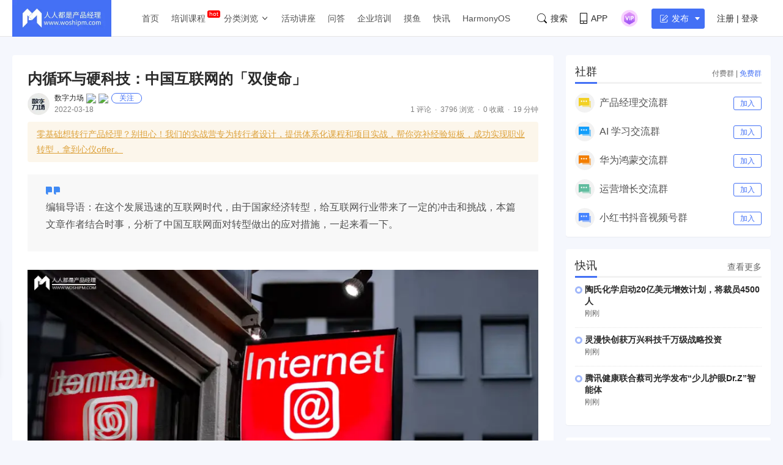

--- FILE ---
content_type: text/html; charset=UTF-8
request_url: https://www.woshipm.com/it/5357875.html
body_size: 27981
content:
<!DOCTYPE html>
<html lang="zh-Hans">

<head>
    <meta charset="UTF-8">
    <meta name="viewport" content="initial-scale=1.0,user-scalable=no,minimal-ui">
    <title>内循环与硬科技：中国互联网的「双使命」 | 人人都是产品经理</title>
    <meta name="baidu-site-verification" content="codeva-oZwKtV7LDl" />
    <meta property="og:title" content="内循环与硬科技：中国互联网的「双使命」 &#8211; 人人都是产品经理"><meta property="og:url" content="https://www.woshipm.com/it/5357875.html"><meta property="og:image" content="https://image.woshipm.com/wp-files/2022/03/rTbhBwtLaNYNvAVnS74n.jpg"><meta property="og:description" content="编辑导语：在这个发展迅速的互联网时代，由于国家经济转型，给互联网行业带来了一定的冲击和挑战，本篇文章作者结合时事，分析了中国互联网面对转型做出的应对措施，一起来看一下。 今年2月份以来，国际风云骤变，本土疫情重现，受多重因素影响，中概股发生了严重的踩踏。 由中"><meta property="og:type" content="article"><script type="application/ld+json">
            {
                "@context": "http://schema.org",
                "@type": "Article",
                "name": "内循环与硬科技：中国互联网的「双使命」 &#8211; 人人都是产品经理,","author": "数字力场","description": "编辑导语：在这个发展迅速的互联网时代，由于国家经济转型，给互联网行业带来了一定的冲击和挑战，本篇文章作者结合时事，分析了中国互联网面对转型做出的应对措施，一起来看一下。 今年2月份以来，国际风云骤变，本土疫情重现，受多重因素影响，中概股发生了严重的踩踏。 由中",
                "image": [
                    "https:https://image.woshipm.com/wp-files/2022/03/rTbhBwtLaNYNvAVnS74n.jpg"
                ],
              "datePublished": "2022-03-18T17:03:40",
              "commentCount": 1,
              "interactionStatistic": {
                "@type": "InteractionCounter",
                "interactionType": "http://schema.org/LikeAction",
                "userInteractionCount": 0
              }
            }
        </script><meta name="keywords" content="2年, 中国互联网, 初级, "><meta name="description" content="编辑导语：在这个发展迅速的互联网时代，由于国家经济转型，给互联网行业带来了一定的冲击和挑战，本篇文章作者结合时事，分析了中国互联网面对转型做出的应对措施，一起来看一下。 今年2月份以来，国际风云骤变，本土疫情重现，受多重因素影响，中概股发生了严重的踩踏。 由中"><link type="image/vnd.microsoft.icon" href="//image.woshipm.com/favicon.ico" rel="shortcut icon"><meta name='robots' content='max-image-preview:large' />
	<style>img:is([sizes="auto" i], [sizes^="auto," i]) { contain-intrinsic-size: 3000px 1500px }</style>
	<link rel='dns-prefetch' href='//image.woshipm.com' />
<script type="text/javascript">
/* <![CDATA[ */
window._wpemojiSettings = {"baseUrl":"https:\/\/s.w.org\/images\/core\/emoji\/16.0.1\/72x72\/","ext":".png","svgUrl":"https:\/\/s.w.org\/images\/core\/emoji\/16.0.1\/svg\/","svgExt":".svg","source":{"concatemoji":"https:\/\/www.woshipm.com\/wp-includes\/js\/wp-emoji-release.min.js?ver=6.8.3"}};
/*! This file is auto-generated */
!function(s,n){var o,i,e;function c(e){try{var t={supportTests:e,timestamp:(new Date).valueOf()};sessionStorage.setItem(o,JSON.stringify(t))}catch(e){}}function p(e,t,n){e.clearRect(0,0,e.canvas.width,e.canvas.height),e.fillText(t,0,0);var t=new Uint32Array(e.getImageData(0,0,e.canvas.width,e.canvas.height).data),a=(e.clearRect(0,0,e.canvas.width,e.canvas.height),e.fillText(n,0,0),new Uint32Array(e.getImageData(0,0,e.canvas.width,e.canvas.height).data));return t.every(function(e,t){return e===a[t]})}function u(e,t){e.clearRect(0,0,e.canvas.width,e.canvas.height),e.fillText(t,0,0);for(var n=e.getImageData(16,16,1,1),a=0;a<n.data.length;a++)if(0!==n.data[a])return!1;return!0}function f(e,t,n,a){switch(t){case"flag":return n(e,"\ud83c\udff3\ufe0f\u200d\u26a7\ufe0f","\ud83c\udff3\ufe0f\u200b\u26a7\ufe0f")?!1:!n(e,"\ud83c\udde8\ud83c\uddf6","\ud83c\udde8\u200b\ud83c\uddf6")&&!n(e,"\ud83c\udff4\udb40\udc67\udb40\udc62\udb40\udc65\udb40\udc6e\udb40\udc67\udb40\udc7f","\ud83c\udff4\u200b\udb40\udc67\u200b\udb40\udc62\u200b\udb40\udc65\u200b\udb40\udc6e\u200b\udb40\udc67\u200b\udb40\udc7f");case"emoji":return!a(e,"\ud83e\udedf")}return!1}function g(e,t,n,a){var r="undefined"!=typeof WorkerGlobalScope&&self instanceof WorkerGlobalScope?new OffscreenCanvas(300,150):s.createElement("canvas"),o=r.getContext("2d",{willReadFrequently:!0}),i=(o.textBaseline="top",o.font="600 32px Arial",{});return e.forEach(function(e){i[e]=t(o,e,n,a)}),i}function t(e){var t=s.createElement("script");t.src=e,t.defer=!0,s.head.appendChild(t)}"undefined"!=typeof Promise&&(o="wpEmojiSettingsSupports",i=["flag","emoji"],n.supports={everything:!0,everythingExceptFlag:!0},e=new Promise(function(e){s.addEventListener("DOMContentLoaded",e,{once:!0})}),new Promise(function(t){var n=function(){try{var e=JSON.parse(sessionStorage.getItem(o));if("object"==typeof e&&"number"==typeof e.timestamp&&(new Date).valueOf()<e.timestamp+604800&&"object"==typeof e.supportTests)return e.supportTests}catch(e){}return null}();if(!n){if("undefined"!=typeof Worker&&"undefined"!=typeof OffscreenCanvas&&"undefined"!=typeof URL&&URL.createObjectURL&&"undefined"!=typeof Blob)try{var e="postMessage("+g.toString()+"("+[JSON.stringify(i),f.toString(),p.toString(),u.toString()].join(",")+"));",a=new Blob([e],{type:"text/javascript"}),r=new Worker(URL.createObjectURL(a),{name:"wpTestEmojiSupports"});return void(r.onmessage=function(e){c(n=e.data),r.terminate(),t(n)})}catch(e){}c(n=g(i,f,p,u))}t(n)}).then(function(e){for(var t in e)n.supports[t]=e[t],n.supports.everything=n.supports.everything&&n.supports[t],"flag"!==t&&(n.supports.everythingExceptFlag=n.supports.everythingExceptFlag&&n.supports[t]);n.supports.everythingExceptFlag=n.supports.everythingExceptFlag&&!n.supports.flag,n.DOMReady=!1,n.readyCallback=function(){n.DOMReady=!0}}).then(function(){return e}).then(function(){var e;n.supports.everything||(n.readyCallback(),(e=n.source||{}).concatemoji?t(e.concatemoji):e.wpemoji&&e.twemoji&&(t(e.twemoji),t(e.wpemoji)))}))}((window,document),window._wpemojiSettings);
/* ]]> */
</script>
<style id='wp-emoji-styles-inline-css' type='text/css'>

	img.wp-smiley, img.emoji {
		display: inline !important;
		border: none !important;
		box-shadow: none !important;
		height: 1em !important;
		width: 1em !important;
		margin: 0 0.07em !important;
		vertical-align: -0.1em !important;
		background: none !important;
		padding: 0 !important;
	}
</style>
<link rel='stylesheet' id='wp-block-library-css' href='https://www.woshipm.com/wp-includes/css/dist/block-library/style.min.css?ver=6.8.3' type='text/css' media='all' />
<style id='classic-theme-styles-inline-css' type='text/css'>
/*! This file is auto-generated */
.wp-block-button__link{color:#fff;background-color:#32373c;border-radius:9999px;box-shadow:none;text-decoration:none;padding:calc(.667em + 2px) calc(1.333em + 2px);font-size:1.125em}.wp-block-file__button{background:#32373c;color:#fff;text-decoration:none}
</style>
<style id='global-styles-inline-css' type='text/css'>
:root{--wp--preset--aspect-ratio--square: 1;--wp--preset--aspect-ratio--4-3: 4/3;--wp--preset--aspect-ratio--3-4: 3/4;--wp--preset--aspect-ratio--3-2: 3/2;--wp--preset--aspect-ratio--2-3: 2/3;--wp--preset--aspect-ratio--16-9: 16/9;--wp--preset--aspect-ratio--9-16: 9/16;--wp--preset--color--black: #000000;--wp--preset--color--cyan-bluish-gray: #abb8c3;--wp--preset--color--white: #ffffff;--wp--preset--color--pale-pink: #f78da7;--wp--preset--color--vivid-red: #cf2e2e;--wp--preset--color--luminous-vivid-orange: #ff6900;--wp--preset--color--luminous-vivid-amber: #fcb900;--wp--preset--color--light-green-cyan: #7bdcb5;--wp--preset--color--vivid-green-cyan: #00d084;--wp--preset--color--pale-cyan-blue: #8ed1fc;--wp--preset--color--vivid-cyan-blue: #0693e3;--wp--preset--color--vivid-purple: #9b51e0;--wp--preset--gradient--vivid-cyan-blue-to-vivid-purple: linear-gradient(135deg,rgba(6,147,227,1) 0%,rgb(155,81,224) 100%);--wp--preset--gradient--light-green-cyan-to-vivid-green-cyan: linear-gradient(135deg,rgb(122,220,180) 0%,rgb(0,208,130) 100%);--wp--preset--gradient--luminous-vivid-amber-to-luminous-vivid-orange: linear-gradient(135deg,rgba(252,185,0,1) 0%,rgba(255,105,0,1) 100%);--wp--preset--gradient--luminous-vivid-orange-to-vivid-red: linear-gradient(135deg,rgba(255,105,0,1) 0%,rgb(207,46,46) 100%);--wp--preset--gradient--very-light-gray-to-cyan-bluish-gray: linear-gradient(135deg,rgb(238,238,238) 0%,rgb(169,184,195) 100%);--wp--preset--gradient--cool-to-warm-spectrum: linear-gradient(135deg,rgb(74,234,220) 0%,rgb(151,120,209) 20%,rgb(207,42,186) 40%,rgb(238,44,130) 60%,rgb(251,105,98) 80%,rgb(254,248,76) 100%);--wp--preset--gradient--blush-light-purple: linear-gradient(135deg,rgb(255,206,236) 0%,rgb(152,150,240) 100%);--wp--preset--gradient--blush-bordeaux: linear-gradient(135deg,rgb(254,205,165) 0%,rgb(254,45,45) 50%,rgb(107,0,62) 100%);--wp--preset--gradient--luminous-dusk: linear-gradient(135deg,rgb(255,203,112) 0%,rgb(199,81,192) 50%,rgb(65,88,208) 100%);--wp--preset--gradient--pale-ocean: linear-gradient(135deg,rgb(255,245,203) 0%,rgb(182,227,212) 50%,rgb(51,167,181) 100%);--wp--preset--gradient--electric-grass: linear-gradient(135deg,rgb(202,248,128) 0%,rgb(113,206,126) 100%);--wp--preset--gradient--midnight: linear-gradient(135deg,rgb(2,3,129) 0%,rgb(40,116,252) 100%);--wp--preset--font-size--small: 13px;--wp--preset--font-size--medium: 20px;--wp--preset--font-size--large: 36px;--wp--preset--font-size--x-large: 42px;--wp--preset--spacing--20: 0.44rem;--wp--preset--spacing--30: 0.67rem;--wp--preset--spacing--40: 1rem;--wp--preset--spacing--50: 1.5rem;--wp--preset--spacing--60: 2.25rem;--wp--preset--spacing--70: 3.38rem;--wp--preset--spacing--80: 5.06rem;--wp--preset--shadow--natural: 6px 6px 9px rgba(0, 0, 0, 0.2);--wp--preset--shadow--deep: 12px 12px 50px rgba(0, 0, 0, 0.4);--wp--preset--shadow--sharp: 6px 6px 0px rgba(0, 0, 0, 0.2);--wp--preset--shadow--outlined: 6px 6px 0px -3px rgba(255, 255, 255, 1), 6px 6px rgba(0, 0, 0, 1);--wp--preset--shadow--crisp: 6px 6px 0px rgba(0, 0, 0, 1);}:where(.is-layout-flex){gap: 0.5em;}:where(.is-layout-grid){gap: 0.5em;}body .is-layout-flex{display: flex;}.is-layout-flex{flex-wrap: wrap;align-items: center;}.is-layout-flex > :is(*, div){margin: 0;}body .is-layout-grid{display: grid;}.is-layout-grid > :is(*, div){margin: 0;}:where(.wp-block-columns.is-layout-flex){gap: 2em;}:where(.wp-block-columns.is-layout-grid){gap: 2em;}:where(.wp-block-post-template.is-layout-flex){gap: 1.25em;}:where(.wp-block-post-template.is-layout-grid){gap: 1.25em;}.has-black-color{color: var(--wp--preset--color--black) !important;}.has-cyan-bluish-gray-color{color: var(--wp--preset--color--cyan-bluish-gray) !important;}.has-white-color{color: var(--wp--preset--color--white) !important;}.has-pale-pink-color{color: var(--wp--preset--color--pale-pink) !important;}.has-vivid-red-color{color: var(--wp--preset--color--vivid-red) !important;}.has-luminous-vivid-orange-color{color: var(--wp--preset--color--luminous-vivid-orange) !important;}.has-luminous-vivid-amber-color{color: var(--wp--preset--color--luminous-vivid-amber) !important;}.has-light-green-cyan-color{color: var(--wp--preset--color--light-green-cyan) !important;}.has-vivid-green-cyan-color{color: var(--wp--preset--color--vivid-green-cyan) !important;}.has-pale-cyan-blue-color{color: var(--wp--preset--color--pale-cyan-blue) !important;}.has-vivid-cyan-blue-color{color: var(--wp--preset--color--vivid-cyan-blue) !important;}.has-vivid-purple-color{color: var(--wp--preset--color--vivid-purple) !important;}.has-black-background-color{background-color: var(--wp--preset--color--black) !important;}.has-cyan-bluish-gray-background-color{background-color: var(--wp--preset--color--cyan-bluish-gray) !important;}.has-white-background-color{background-color: var(--wp--preset--color--white) !important;}.has-pale-pink-background-color{background-color: var(--wp--preset--color--pale-pink) !important;}.has-vivid-red-background-color{background-color: var(--wp--preset--color--vivid-red) !important;}.has-luminous-vivid-orange-background-color{background-color: var(--wp--preset--color--luminous-vivid-orange) !important;}.has-luminous-vivid-amber-background-color{background-color: var(--wp--preset--color--luminous-vivid-amber) !important;}.has-light-green-cyan-background-color{background-color: var(--wp--preset--color--light-green-cyan) !important;}.has-vivid-green-cyan-background-color{background-color: var(--wp--preset--color--vivid-green-cyan) !important;}.has-pale-cyan-blue-background-color{background-color: var(--wp--preset--color--pale-cyan-blue) !important;}.has-vivid-cyan-blue-background-color{background-color: var(--wp--preset--color--vivid-cyan-blue) !important;}.has-vivid-purple-background-color{background-color: var(--wp--preset--color--vivid-purple) !important;}.has-black-border-color{border-color: var(--wp--preset--color--black) !important;}.has-cyan-bluish-gray-border-color{border-color: var(--wp--preset--color--cyan-bluish-gray) !important;}.has-white-border-color{border-color: var(--wp--preset--color--white) !important;}.has-pale-pink-border-color{border-color: var(--wp--preset--color--pale-pink) !important;}.has-vivid-red-border-color{border-color: var(--wp--preset--color--vivid-red) !important;}.has-luminous-vivid-orange-border-color{border-color: var(--wp--preset--color--luminous-vivid-orange) !important;}.has-luminous-vivid-amber-border-color{border-color: var(--wp--preset--color--luminous-vivid-amber) !important;}.has-light-green-cyan-border-color{border-color: var(--wp--preset--color--light-green-cyan) !important;}.has-vivid-green-cyan-border-color{border-color: var(--wp--preset--color--vivid-green-cyan) !important;}.has-pale-cyan-blue-border-color{border-color: var(--wp--preset--color--pale-cyan-blue) !important;}.has-vivid-cyan-blue-border-color{border-color: var(--wp--preset--color--vivid-cyan-blue) !important;}.has-vivid-purple-border-color{border-color: var(--wp--preset--color--vivid-purple) !important;}.has-vivid-cyan-blue-to-vivid-purple-gradient-background{background: var(--wp--preset--gradient--vivid-cyan-blue-to-vivid-purple) !important;}.has-light-green-cyan-to-vivid-green-cyan-gradient-background{background: var(--wp--preset--gradient--light-green-cyan-to-vivid-green-cyan) !important;}.has-luminous-vivid-amber-to-luminous-vivid-orange-gradient-background{background: var(--wp--preset--gradient--luminous-vivid-amber-to-luminous-vivid-orange) !important;}.has-luminous-vivid-orange-to-vivid-red-gradient-background{background: var(--wp--preset--gradient--luminous-vivid-orange-to-vivid-red) !important;}.has-very-light-gray-to-cyan-bluish-gray-gradient-background{background: var(--wp--preset--gradient--very-light-gray-to-cyan-bluish-gray) !important;}.has-cool-to-warm-spectrum-gradient-background{background: var(--wp--preset--gradient--cool-to-warm-spectrum) !important;}.has-blush-light-purple-gradient-background{background: var(--wp--preset--gradient--blush-light-purple) !important;}.has-blush-bordeaux-gradient-background{background: var(--wp--preset--gradient--blush-bordeaux) !important;}.has-luminous-dusk-gradient-background{background: var(--wp--preset--gradient--luminous-dusk) !important;}.has-pale-ocean-gradient-background{background: var(--wp--preset--gradient--pale-ocean) !important;}.has-electric-grass-gradient-background{background: var(--wp--preset--gradient--electric-grass) !important;}.has-midnight-gradient-background{background: var(--wp--preset--gradient--midnight) !important;}.has-small-font-size{font-size: var(--wp--preset--font-size--small) !important;}.has-medium-font-size{font-size: var(--wp--preset--font-size--medium) !important;}.has-large-font-size{font-size: var(--wp--preset--font-size--large) !important;}.has-x-large-font-size{font-size: var(--wp--preset--font-size--x-large) !important;}
:where(.wp-block-post-template.is-layout-flex){gap: 1.25em;}:where(.wp-block-post-template.is-layout-grid){gap: 1.25em;}
:where(.wp-block-columns.is-layout-flex){gap: 2em;}:where(.wp-block-columns.is-layout-grid){gap: 2em;}
:root :where(.wp-block-pullquote){font-size: 1.5em;line-height: 1.6;}
</style>
<link rel='stylesheet' id='ui-css' href='//image.woshipm.com/fp/css/ui.css?ver=6.0.12' type='text/css' media='screen' />
<link rel='stylesheet' id='swipper-css' href='//image.woshipm.com/fp/css/swiper-bundle.min.css?ver=6.0.12' type='text/css' media='screen' />
<link rel='stylesheet' id='misc-css' href='//image.woshipm.com/fp/css/app.min.css?ver=6.0.12' type='text/css' media='screen' />
<link rel='stylesheet' id='fa-css' href='//image.woshipm.com/kan/css/font-awesome.min.css?ver=6.0.12' type='text/css' media='screen' />
<link rel="canonical" href="https://www.woshipm.com/it/5357875.html" />
<link rel="icon" href="https://image.woshipm.com/wp-files/2024/11/MbtEc6Z3dCX41DLY4alz.png" sizes="32x32" />
<link rel="icon" href="https://image.woshipm.com/wp-files/2024/11/MbtEc6Z3dCX41DLY4alz.png" sizes="192x192" />
<link rel="apple-touch-icon" href="https://image.woshipm.com/wp-files/2024/11/MbtEc6Z3dCX41DLY4alz.png" />
<meta name="msapplication-TileImage" content="https://image.woshipm.com/wp-files/2024/11/MbtEc6Z3dCX41DLY4alz.png" />
<style>.comment--location {
			display: flex;
			margin-top: 8px;
			align-items: center;
			font-size: 14px!important;
			padding-left: 10px;
			color: rgba(0,0,0,.5)!important;
			fill: rgba(0,0,0,.5)!important;
		}
		.comment--location svg {
			margin-right: 5px;
		}
		</style></head>

<body class="single u-backgroundColorLightBlue is-fixedHeader">
    <div id="app" class="surface--content">
        <el-backtop></el-backtop>
        <header class="pm--metabar">
            <div class="container u-flex">
                <a href="/" class="u-flex u-relative"><img class="logo" src="//image.woshipm.com/fp/images/logo.png" alt="人人都是产品经理"></a>
                <nav class="header-nav">
                    <ul class="subnav-ul">
                        <li class="menu-item"><a href="https://www.woshipm.com/">首页</a></li>
                        <li class="menu-item menu-item-has-children menu-item--new">
                            <a href="javascript:;">培训课程</a>
                            <div class="sub--menuWidth">
                                <div class="container dropCard--courses">
                                    <div class="dropCourse--list">
                                        <div class="dropCourse--title"><a href="https://www.qidianla.com/" target="_blank">名师辅导课</a></div>
                                        <div class="dropCourse--item"><a href="https://ke.qidianla.com/courses/aipmtc" target="_blank">AI产品经理转岗特训营</a></div>
                                        <div class="dropCourse--item"><a href="https://vip.qidianla.com/studyClass.html" target="_blank">BAT大厂产品运营体系课</a></div>
                                        <div class="dropCourse--item"><a href="https://ke.qidianla.com/courses/bcpm" target="_blank">B端C端全栈产品经理私教课</a></div>
                                        <div class="dropCourse--more"><a href="https://www.qidianla.com/" target="_blank">查看更多<span class="el-icon-d-arrow-right"></span></a></div>
                                    </div>
                                    <div class="dropCourse--list">
                                        <div class="dropCourse--title"><a href="https://www.qidianla.com/" target="_blank">个人自学课</a></div>
                                        <div class="dropCourse--item"><a href="https://ke.qidianla.com/courses/iom" target="_blank">互联网运营能力进阶</a></div>
                                        <div class="dropCourse--item"><a href="https://ke.qidianla.com/courses/bupm" target="_blank">业务产品经理能力进阶</a></div>
                                        <div class="dropCourse--item"><a href="https://ke.qidianla.com/courses/ecpm1" target="_blank">电商产品经理从入门到进阶</a></div>
                                        <div class="dropCourse--more"><a href="https://www.qidianla.com/" target="_blank">查看更多<span class="el-icon-d-arrow-right"></span></a></div>
                                    </div>
                                    <div class="dropCourse--list">
                                        <div class="dropCourse--title"><a href="https://daxue.qidianla.com/" target="_blank">企业内训课</a></div>
                                        <div class="dropCourse--double">
                                            <div class="dropCourse--doubleItem">
                                                <div class="dropCourse--item"><a href="https://daxue.qidianla.com/" target="_blank">数字化产品经理课</a></div>
                                                <div class="dropCourse--item"><a href="https://daxue.qidianla.com/" target="_blank">商业化产品实战课</a></div>
                                                <div class="dropCourse--item"><a href="https://daxue.qidianla.com/" target="_blank">数字化营销体系课</a></div>
                                            </div>
                                            <div class="dropCourse--doubleItem">
                                                <div class="dropCourse--item"><a href="https://daxue.qidianla.com/" target="_blank">B端运营实战课</a></div>
                                                <div class="dropCourse--item"><a href="https://daxue.qidianla.com/" target="_blank">私域流量实战课</a></div>
                                                <div class="dropCourse--item"><a href="https://daxue.qidianla.com/" target="_blank">数据分析体系课</a></div>
                                            </div>
                                        </div>
                                        <div class="dropCourse--more"><a href="https://daxue.qidianla.com/" target="_blank">查看更多<span class="el-icon-d-arrow-right"></span></a></div>
                                    </div>
                                </div>
                            </div>
                        </li>
                        <li class="menu-item menu-item-has-children">
                            <a href="javascript:;">分类浏览</a>
                            <svg width="14" height="14" viewBox="0 0 19 19" class="svgIcon">
                                <path d="M3.9 6.77l5.2 5.76.43.47.43-.47 5.15-5.7-.85-.77-4.73 5.25L4.75 6z" fill-rule="evenodd"></path>
                            </svg>
                            <div class="sub--menuWidth">
                                <div class="container dropCard--list">
                                    <div class="pm--category">
                                                                                    <div class="pm--categoryItem">
                                                <a href="https://www.woshipm.com/category/it" class="u-flex" target="_blank">
                                                    <div class="content">
                                                        <div class="name">业界动态</div>
                                                        <div class="count">30715篇文章</div>
                                                    </div>
                                                </a>
                                            </div>
                                                                                    <div class="pm--categoryItem">
                                                <a href="https://www.woshipm.com/category/pd" class="u-flex" target="_blank">
                                                    <div class="content">
                                                        <div class="name">产品设计</div>
                                                        <div class="count">19263篇文章</div>
                                                    </div>
                                                </a>
                                            </div>
                                                                                    <div class="pm--categoryItem">
                                                <a href="https://www.woshipm.com/category/operate" class="u-flex" target="_blank">
                                                    <div class="content">
                                                        <div class="name">产品运营</div>
                                                        <div class="count">15150篇文章</div>
                                                    </div>
                                                </a>
                                            </div>
                                                                                    <div class="pm--categoryItem">
                                                <a href="https://www.woshipm.com/category/pmd" class="u-flex" target="_blank">
                                                    <div class="content">
                                                        <div class="name">产品经理</div>
                                                        <div class="count">9566篇文章</div>
                                                    </div>
                                                </a>
                                            </div>
                                                                                    <div class="pm--categoryItem">
                                                <a href="https://www.woshipm.com/category/zhichang" class="u-flex" target="_blank">
                                                    <div class="content">
                                                        <div class="name">职场攻略</div>
                                                        <div class="count">5315篇文章</div>
                                                    </div>
                                                </a>
                                            </div>
                                                                                    <div class="pm--categoryItem">
                                                <a href="https://www.woshipm.com/category/marketing" class="u-flex" target="_blank">
                                                    <div class="content">
                                                        <div class="name">营销推广</div>
                                                        <div class="count">4860篇文章</div>
                                                    </div>
                                                </a>
                                            </div>
                                                                                    <div class="pm--categoryItem">
                                                <a href="https://www.woshipm.com/category/ucd" class="u-flex" target="_blank">
                                                    <div class="content">
                                                        <div class="name">交互体验</div>
                                                        <div class="count">3922篇文章</div>
                                                    </div>
                                                </a>
                                            </div>
                                                                                    <div class="pm--categoryItem">
                                                <a href="https://www.woshipm.com/category/evaluating" class="u-flex" target="_blank">
                                                    <div class="content">
                                                        <div class="name">分析评测</div>
                                                        <div class="count">3558篇文章</div>
                                                    </div>
                                                </a>
                                            </div>
                                                                                    <div class="pm--categoryItem">
                                                <a href="https://www.woshipm.com/category/chuangye" class="u-flex" target="_blank">
                                                    <div class="content">
                                                        <div class="name">创业学院</div>
                                                        <div class="count">2243篇文章</div>
                                                    </div>
                                                </a>
                                            </div>
                                                                                    <div class="pm--categoryItem">
                                                <a href="https://www.woshipm.com/category/user-research" class="u-flex" target="_blank">
                                                    <div class="content">
                                                        <div class="name">用户研究</div>
                                                        <div class="count">1892篇文章</div>
                                                    </div>
                                                </a>
                                            </div>
                                                                                    <div class="pm--categoryItem">
                                                <a href="https://www.woshipm.com/category/data-analysis" class="u-flex" target="_blank">
                                                    <div class="content">
                                                        <div class="name">数据分析</div>
                                                        <div class="count">1794篇文章</div>
                                                    </div>
                                                </a>
                                            </div>
                                                                                    <div class="pm--categoryItem">
                                                <a href="https://www.woshipm.com/category/rp" class="u-flex" target="_blank">
                                                    <div class="content">
                                                        <div class="name">原型设计</div>
                                                        <div class="count">1435篇文章</div>
                                                    </div>
                                                </a>
                                            </div>
                                                                            </div>
                                </div>
                            </div>
                        </li>
                        <li class="menu-item"><a target="_blank" data-id="37" data-adid="41" href="/category/active">活动讲座</a></li>
                        <li class="menu-item"><a target="_blank" data-id="35" data-adid="41" href="https://wen.woshipm.com/">问答</a></li>
                        <li class="menu-item"><a target="_blank" data-id="32" data-adid="41" href="https://daxue.qidianla.com/">企业培训</a></li>
                        <li class="menu-item"><a target="_blank" data-id="32" data-adid="41" href="/fish/">摸鱼</a></li>
                        <li class="menu-item"><a target="_blank" data-id="32" data-adid="41" href="/digest">快讯</a></li>
<li class="menu-item"><a target="_blank" data-id="32" data-adid="41" href="/harmony">HarmonyOS</a></li>
                    </ul>
                </nav>
                <div class="pm--metabar__right u-flex">
                    <a class="pm--metabarItem u-flex u-cursorPointer" href="https://api.woshipm.com/search/list.html" target="_blank">
                        <svg class="svgIcon-use" width="16" height="16" viewBox="0 0 16 16">
                            <path d="M15.800,14.481 L12.519,11.200 C12.504,11.184 12.487,11.170 12.471,11.156 C13.361,9.988 13.890,8.529 13.890,6.947 C13.890,3.110 10.780,-0.000 6.945,-0.000 C3.109,-0.000 -0.000,3.110 -0.000,6.947 C-0.000,10.785 3.109,13.895 6.945,13.895 C8.529,13.895 9.990,13.364 11.159,12.471 C11.172,12.487 11.186,12.503 11.201,12.518 L14.483,15.800 C14.786,16.104 15.329,16.056 15.693,15.692 C16.056,15.328 16.104,14.786 15.800,14.481 L15.800,14.481 ZM0.772,6.947 C0.772,3.537 3.535,0.771 6.945,0.771 C10.354,0.771 13.118,3.537 13.118,6.947 C13.118,8.621 12.453,10.138 11.373,11.250 C11.351,11.269 11.330,11.288 11.310,11.308 C11.289,11.329 11.269,11.351 11.250,11.373 C10.138,12.456 8.619,13.123 6.945,13.123 C3.535,13.123 0.772,10.358 0.772,6.947 L0.772,6.947 Z" class="cls-1"></path>
                        </svg>搜索
                    </a>
                    <div class="pm--metabarItem pm--metabar__dropdown u-flex u-relative"><svg class="svgIcon-use" width="12" height="18" viewBox="0 0 12 18">
                            <path d="M10.599,17.999 L1.401,17.999 C0.626,17.999 -0.000,17.381 -0.000,16.616 L-0.000,1.382 C-0.000,0.617 0.626,-0.001 1.401,-0.001 L10.599,-0.001 C11.374,-0.001 12.000,0.627 12.000,1.382 L12.000,16.616 C12.000,17.381 11.374,17.999 10.599,17.999 ZM11.066,1.382 C11.066,1.128 10.857,0.922 10.599,0.922 L1.401,0.922 C1.142,0.922 0.934,1.128 0.934,1.382 L0.934,12.800 L11.066,12.800 L11.066,1.382 ZM11.066,13.811 L0.934,13.811 L0.934,16.626 C0.934,16.881 1.142,17.087 1.401,17.087 L10.599,17.087 C10.857,17.087 11.066,16.881 11.066,16.626 L11.066,13.811 ZM6.000,16.283 C5.483,16.283 5.066,15.871 5.066,15.361 C5.066,14.851 5.483,14.439 6.000,14.439 C6.516,14.439 6.934,14.851 6.934,15.361 C6.934,15.871 6.516,16.283 6.000,16.283 Z"></path>
                        </svg>APP<div class="pm--qrcodeCard__dropdown">
                            <img class="app-qrcode-img" src="https://image.woshipm.com/build/img/footer-appdownload.png">
                        </div>
                    </div>
                    <div class="pm--metabarItem pm--metabar__dropdown u-flex u-relative">
                        <img src="https://image.woshipm.com/VIP.svg" width="32" />
                        <div class="pm--userCard__dropdown u-shadowed" style="right: -165px;
    width: 365px;box-sizing: border-box;">
                            <div class="pm--vipCard">
                                <div class="pm--vipCard__title"><img src="https://image.woshipm.com/2023/05/19/de725b98-f62f-11ed-adbb-00163e0b5ff3.png">起点课堂会员权益</div>
                                <div class="pm--vipCard__list">
                                    <div class="pm--vipCard__item"><img width="24" src="https://image.woshipm.com/2023/05/19/dfe517e2-f62d-11ed-bbb6-00163e0b5ff3.png" />职业体系课特权</div>
                                    <div class="pm--vipCard__item"><img width="24" src="https://image.woshipm.com/2023/05/19/ebb5071c-f62d-11ed-bbb6-00163e0b5ff3.png" />线下行业大会特权</div>
                                    <div class="pm--vipCard__item"><img width="24" src="https://image.woshipm.com/2023/05/19/c9756278-f62d-11ed-94e0-00163e0b5ff3.png" />个人IP打造特权</div>
                                    <div class="pm--vipCard__item"><img width="24" src="https://image.woshipm.com/2023/05/19/f64625a8-f62d-11ed-bbb6-00163e0b5ff3.png" />30+门专项技能课</div>
                                    <div class="pm--vipCard__item"><img width="20" src="https://image.woshipm.com/2023/05/19/0148a02a-f62e-11ed-96ae-00163e0b5ff3.png" />1300+专题课程</div>
                                    <div class="pm--vipCard__item"><img width="24" src="https://image.woshipm.com/2023/05/19/25fc8396-f62e-11ed-adbb-00163e0b5ff3.png" />12场职场软技能直播</div>
                                    <div class="pm--vipCard__item"><img width="24" src="https://image.woshipm.com/2023/05/19/1d4ecd4e-f62e-11ed-adbb-00163e0b5ff3.png" />12场求职辅导直播</div>
                                    <div class="pm--vipCard__item"><img width="24" src="https://image.woshipm.com/2023/05/19/30793c56-f62e-11ed-adbb-00163e0b5ff3.png" />12场专业技能直播</div>
                                    <div class="pm--vipCard__item"><img width="24" src="https://image.woshipm.com/2023/05/19/15fae604-f62e-11ed-bbb6-00163e0b5ff3.png" />会员专属社群</div>
                                    <div class="pm--vipCard__item"><img width="24" src="https://image.woshipm.com/2023/05/19/0e3283be-f62e-11ed-8df9-00163e0b5ff3.png" />荣耀标识</div>
                                </div>
                                <div class="pm--vipCard__button">
                                    <a href="https://vip.qidianla.com/member.html" target="_blank">{{ userInfo.member ? '查看权益' : '开通会员' }}</a>
                                </div>
                            </div>
                        </div>
                    </div>
                    <metabar-notice :islogin="islogin"></metabar-notice>
                    <div class="pm--metabar__dropdown u-flex u-relative"><span @click="showLoginForm" class="u-flex el-button el-button--primary el-button--mini" style="padding-right: 5px;font-size: 14px;padding-left: 13px;"><svg class="svgIcon-use" width="18" height="17" viewBox="0 0 18 17" style="width: 13px;fill: white;margin-right: 6px;">
                                <path d="M17.831,3.950 L9.184,12.519 C9.113,12.590 9.024,12.641 8.927,12.667 L4.754,13.785 C4.705,13.798 4.655,13.805 4.603,13.805 C4.450,13.805 4.301,13.743 4.193,13.635 C4.047,13.489 3.992,13.275 4.048,13.078 L5.219,8.984 C5.246,8.891 5.296,8.805 5.366,8.736 L14.013,0.165 C14.122,0.058 14.267,-0.002 14.421,-0.002 C14.575,-0.002 14.720,0.058 14.829,0.165 L17.831,3.141 C17.940,3.249 18.000,3.393 18.000,3.545 C18.000,3.698 17.940,3.842 17.831,3.950 ZM8.156,11.689 L6.199,9.750 L5.436,12.419 L8.156,11.689 ZM14.421,1.378 L6.902,8.830 L9.088,10.997 L16.607,3.546 L14.421,1.378 ZM1.153,2.286 L1.153,14.895 C1.153,15.425 1.588,15.855 2.122,15.855 L14.732,15.855 C15.267,15.855 15.701,15.425 15.701,14.895 L15.701,10.476 L16.855,10.476 L16.855,14.895 C16.855,16.055 15.902,16.998 14.732,16.998 L2.122,16.998 C0.952,16.998 -0.000,16.055 -0.000,14.895 L-0.000,2.286 C-0.000,1.126 0.952,0.183 2.122,0.183 L9.326,0.183 L9.326,1.326 L2.122,1.326 C1.588,1.326 1.153,1.756 1.153,2.286 Z"></path>
                            </svg>发布<svg width="12" height="12" viewBox="0 0 12 12" fill="none" xmlns="http://www.w3.org/2000/svg" class="unfold12-icon" style="margin-right: 0; margin-left: 8px;">
                                <path d="M2.45025 4.82383C2.17422 4.49908 2.40501 4 2.83122 4H9.16878C9.59499 4 9.82578 4.49908 9.54975 4.82382L6.38097 8.5518C6.1813 8.7867 5.8187 8.7867 5.61903 8.5518L2.45025 4.82383Z" fill="white" data-v-3a3133c9=""></path>
                            </svg></span>
                                            </div>
                                            <div class="pm--metabarItem u-flex u-paddingLeft20">
                            <span @click="showLoginForm" class="item">注册 | 登录
                                <div class="login-popover">
                                    <div class="login-guide-wrap">
                                        <div class="login-guide-title">登录人人都是产品经理即可获得以下权益</div>
                                        <ul class="login-guide-list">
                                            <li class="login-guide-list-item">
                                                <div class="login-guide-icon-wrap">
                                                    <svg width="20" height="20" viewBox="0 0 20 20" fill="none" xmlns="http://www.w3.org/2000/svg" class="login-guide-icon">
                                                        <path d="M4.62218 2.68165C3.64897 2.29236 2.59033 3.0091 2.59033 4.05728V13.961C2.59033 14.2639 2.77476 14.5363 3.05601 14.6488L8.88416 16.98C9.59939 17.2661 10.3973 17.2661 11.1125 16.98L16.9406 14.6488C17.2219 14.5363 17.4063 14.2639 17.4063 13.961V4.05728C17.4063 3.0091 16.3477 2.29236 15.3745 2.68165L11.1125 4.38644C10.3973 4.67253 9.59939 4.67253 8.88416 4.38644L4.62218 2.68165Z" stroke="currentColor" stroke-width="1.2"></path>
                                                        <path d="M9.99609 7.42676V14.094" stroke="currentColor" stroke-width="1.2" stroke-linecap="round"></path>
                                                    </svg>
                                                </div>
                                                <span class="login-guide-text">关注优质作者</span>
                                            </li>
                                            <li class="login-guide-list-item">
                                                <div class="login-guide-icon-wrap">
                                                    <svg width="18" height="18" viewBox="0 0 18 18" fill="none" xmlns="http://www.w3.org/2000/svg" class="login-guide-icon">
                                                        <path fill-rule="evenodd" clip-rule="evenodd" d="M8.99999 3.37781L7.26101 6.9014C7.15913 7.10768 6.96219 7.25119 6.73392 7.28433L2.84544 7.84938L5.65897 10.5919C5.65903 10.592 5.6589 10.5919 5.65897 10.5919C5.82418 10.7529 5.89936 10.9849 5.8605 11.2116L5.19624 15.0845L8.67423 13.256C8.87818 13.1488 9.12181 13.1488 9.32576 13.256L12.8037 15.0845L12.1395 11.2117C12.1006 10.9849 12.1756 10.7531 12.3408 10.5921C12.3409 10.592 12.3408 10.5922 12.3408 10.5921L15.1545 7.84938L11.2663 7.28437C11.038 7.25122 10.8409 7.10782 10.739 6.90153L8.99999 3.37781ZM9.26883 2.83308C9.26888 2.83298 9.26878 2.83318 9.26883 2.83308V2.83308ZM9.62775 2.39022C9.37097 1.86993 8.62901 1.86993 8.37224 2.39022L6.43408 6.3174L2.10014 6.94718C1.52608 7.03061 1.29661 7.73615 1.71217 8.14119C1.71216 8.14118 1.71219 8.14121 1.71217 8.14119L4.84822 11.1981L4.10789 15.5145C4.00989 16.0863 4.61 16.5224 5.12357 16.2525L8.99999 14.2145L12.8764 16.2525C13.3899 16.5224 13.9901 16.0863 13.8921 15.5146L13.1518 11.1981L16.2877 8.14126C16.7035 7.73618 16.4739 7.0306 15.8999 6.94718L11.5659 6.3174L9.62775 2.39022ZM4.96134 11.3084C4.96141 11.3084 4.96128 11.3083 4.96134 11.3084V11.3084Z" fill="currentColor"></path>
                                                    </svg>
                                                </div>
                                                <span class="login-guide-text">收藏优质内容</span>
                                            </li>
                                            <li class="login-guide-list-item">
                                                <div class="login-guide-icon-wrap">
                                                    <svg width="18" height="18" viewBox="0 0 18 18" fill="none" xmlns="http://www.w3.org/2000/svg" class="login-guide-icon">
                                                        <path fill-rule="evenodd" clip-rule="evenodd" d="M12.1337 10.5801C12.4205 10.5801 12.653 10.8125 12.653 11.0993V11.8658H13.4194C13.7062 11.8658 13.9387 12.0983 13.9387 12.385C13.9387 12.6718 13.7062 12.9043 13.4194 12.9043H12.1337C11.847 12.9043 11.6145 12.6718 11.6145 12.385V11.0993C11.6145 10.8125 11.847 10.5801 12.1337 10.5801Z" fill="currentColor"></path>
                                                        <path fill-rule="evenodd" clip-rule="evenodd" d="M2.05225 4.64889C2.05225 3.21507 3.21458 2.05273 4.6484 2.05273H11.4231C12.8569 2.05273 14.0193 3.21507 14.0193 4.64889V9.32197H12.9808V4.64889C12.9808 3.7886 12.2834 3.0912 11.4231 3.0912H4.6484C3.78811 3.0912 3.09071 3.7886 3.09071 4.64889V13.3522C3.09071 14.2125 3.78811 14.9099 4.6484 14.9099H12.2143V15.9483H4.6484C3.21459 15.9483 2.05225 14.786 2.05225 13.3522V4.64889Z" fill="currentColor"></path>
                                                        <path fill-rule="evenodd" clip-rule="evenodd" d="M12.214 9.51893C10.7255 9.51893 9.51893 10.7255 9.51893 12.214C9.51893 13.7024 10.7255 14.909 12.214 14.909C13.7024 14.909 14.909 13.7024 14.909 12.214C14.909 10.7255 13.7024 9.51893 12.214 9.51893ZM8.48047 12.214C8.48047 10.152 10.152 8.48047 12.214 8.48047C14.2759 8.48047 15.9475 10.152 15.9475 12.214C15.9475 14.2759 14.2759 15.9475 12.214 15.9475C10.152 15.9475 8.48047 14.2759 8.48047 12.214Z" fill="currentColor"></path>
                                                        <path fill-rule="evenodd" clip-rule="evenodd" d="M4.82129 5.4372C4.82129 5.15044 5.05376 4.91797 5.34052 4.91797L10.7306 4.91797C11.0174 4.91797 11.2499 5.15044 11.2499 5.4372C11.2499 5.72396 11.0174 5.95643 10.7306 5.95643L5.34052 5.95643C5.05376 5.95643 4.82129 5.72396 4.82129 5.4372Z" fill="currentColor"></path>
                                                        <path fill-rule="evenodd" clip-rule="evenodd" d="M4.78394 8.35712C4.78394 8.07035 5.01641 7.83789 5.30317 7.83789L8.03531 7.83791C8.32208 7.83791 8.55454 8.07038 8.55454 8.35715C8.55454 8.64391 8.32207 8.87637 8.03531 8.87637L5.30316 8.87635C5.0164 8.87635 4.78393 8.64388 4.78394 8.35712Z" fill="currentColor"></path>
                                                    </svg>
                                                </div>
                                                <span class="login-guide-text">查阅浏览足迹</span>
                                            </li>
                                            <li class="login-guide-list-item">
                                                <div class="login-guide-icon-wrap">
                                                    <svg width="18" height="18" viewBox="0 0 18 18" fill="none" xmlns="http://www.w3.org/2000/svg" class="login-guide-icon">
                                                        <path fill-rule="evenodd" clip-rule="evenodd" d="M5.21627 3.23729H2.91894L2.91894 14.2645H5.21627V3.23729ZM2.91894 2.31836C2.41142 2.31836 2 2.72978 2 3.23729V14.2645C2 14.772 2.41142 15.1835 2.91894 15.1835H5.21627C5.72379 15.1835 6.13521 14.772 6.13521 14.2645V3.23729C6.13521 2.72978 5.72379 2.31836 5.21627 2.31836H2.91894Z" fill="currentColor"></path>
                                                        <path fill-rule="evenodd" clip-rule="evenodd" d="M8.43258 3.23729H6.13524L6.13524 14.2645H8.43258V3.23729ZM6.13524 2.31836C5.62773 2.31836 5.21631 2.72978 5.21631 3.23729V14.2645C5.21631 14.772 5.62773 15.1835 6.13524 15.1835H8.43258C8.9401 15.1835 9.35152 14.772 9.35152 14.2645V3.23729C9.35152 2.72978 8.9401 2.31836 8.43258 2.31836H6.13524Z" fill="currentColor"></path>
                                                        <path fill-rule="evenodd" clip-rule="evenodd" d="M12.0205 3.1255L9.80149 3.7201L12.6555 14.3716L14.8746 13.777L12.0205 3.1255ZM9.56365 2.83247C9.07343 2.96383 8.78251 3.46772 8.91386 3.95794L11.7679 14.6094C11.8993 15.0996 12.4032 15.3906 12.8934 15.2592L15.1124 14.6646C15.6027 14.5333 15.8936 14.0294 15.7622 13.5391L12.9082 2.88767C12.7768 2.39744 12.2729 2.10653 11.7827 2.23788L9.56365 2.83247Z" fill="currentColor"></path>
                                                    </svg>
                                                </div>
                                                <span class="login-guide-text">免费发布作品</span>
                                            </li>
                                            <li class="login-guide-list-item">
                                                <div class="login-guide-icon-wrap">
                                                    <svg width="18" height="18" viewBox="0 0 18 18" fill="none" xmlns="http://www.w3.org/2000/svg" class="login-guide-icon">
                                                        <path fill-rule="evenodd" clip-rule="evenodd" d="M13.2368 3.03451C12.587 2.18471 11.3966 2.05398 10.5779 2.74252L8.99865 4.07065L7.41943 2.74252C6.60071 2.05398 5.41026 2.18471 4.76048 3.03451C4.40851 3.49484 4.28737 4.07174 4.38041 4.61328H3.42708C2.6907 4.61328 2.09375 5.21023 2.09375 5.94661V7.78026C2.09375 8.50852 2.67761 9.10041 3.40278 9.11338V14.285C3.40278 15.3896 4.29821 16.285 5.40278 16.285H12.5945C13.6991 16.285 14.5945 15.3896 14.5945 14.285V9.11342C15.3209 9.10187 15.9062 8.50942 15.9062 7.78026V5.94661C15.9062 5.21024 15.3093 4.61328 14.5729 4.61328H13.6169C13.7099 4.07174 13.5888 3.49484 13.2368 3.03451ZM12.61 4.61328C12.7209 4.3068 12.6796 3.95035 12.4715 3.67815C12.1572 3.26708 11.5813 3.20384 11.1853 3.53691L9.90541 4.61328H12.61ZM8.09189 4.61328L6.81202 3.53691C6.41598 3.20384 5.84013 3.26708 5.52581 3.67815C5.31768 3.95035 5.27642 4.3068 5.38727 4.61328H8.09189ZM3.09375 5.94661C3.09375 5.76252 3.24299 5.61328 3.42708 5.61328H8.49863V8.11359H3.42708C3.24299 8.11359 3.09375 7.96435 3.09375 7.78026V5.94661ZM9.49863 8.11359V5.61328H14.5729C14.757 5.61328 14.9062 5.76252 14.9062 5.94661V7.78026C14.9062 7.96435 14.757 8.11359 14.5729 8.11359H9.49863ZM4.40278 9.11719H8.49863L8.49863 15.285H5.40278C4.85049 15.285 4.40278 14.8373 4.40278 14.285V9.11719ZM9.49863 9.11719L9.49863 15.285H12.5945C13.1468 15.285 13.5945 14.8373 13.5945 14.285V9.11719H9.49863Z" fill="currentColor"></path>
                                                    </svg>
                                                </div>
                                                <span class="login-guide-text">参与提问答疑</span>
                                            </li>
                                            <li class="login-guide-list-item">
                                                <div class="login-guide-icon-wrap">
                                                    <svg width="28" height="28" viewBox="0 0 28 28" fill="none" xmlns="http://www.w3.org/2000/svg" class="user-level-icon login-guide-icon">
                                                        <path d="M17.2673 10.1562H19.7673V12.6562" stroke="currentColor" stroke-linecap="round" stroke-linejoin="round"></path>
                                                        <path d="M8.5625 8.25V18.375C8.5625 18.9273 9.01022 19.375 9.5625 19.375H20.4375" stroke="currentColor" stroke-linecap="round" stroke-linejoin="round"></path>
                                                        <path d="M10.5625 16.0938L13.888 12.36L16.0216 14.2603L18.9739 10.9455" stroke="currentColor" stroke-linecap="round" stroke-linejoin="round"></path>
                                                    </svg>
                                                </div>
                                                <span class="login-guide-text">交流互动学习</span>
                                            </li>
                                        </ul>
                                        <button type="button" class="login-guide-login-button" @click.stop="showLoginForm">
                                            <span>
                                                立即登录
                                            </span>
                                        </button>
                                        <div class="login-guide-register">
                                            首次使用？
                                            <div class="login-guide-register-button" @click.stop="showLoginForm">
                                                点我注册
                                            </div>
                                        </div>
                                    </div>
                                </div>
                            </span>
                        </div>
                                    </div>
            </div>
        </header><div class="main-content" data-dts-page="article_detail_normal" data-dts-event-info='{"article_id":5357875}'>
    <div class="container">
        <div class="article--heroAd js-star" data-id="16"></div>
        <div class="home-block">
            <div class="u-width850">
                <div class="article--wrapper u-backgroundColorWhite u-rounded u-shadowed">
                    <h2 class="article--title"> 内循环与硬科技：中国互联网的「双使命」</h2>
                    <div class="stream-list-meta artilce--meta2">
                        <div class="u-flex0">
                            <a target="_blank" class="u-flex" href="https://www.woshipm.com/u/1290892"><img src="https://image.woshipm.com/wp-files/2021/07/RJVnKX2ejO10fKX5AEdv.jpg!/both/72x72" alt="" height="36" width="36" class="avatar"></a>
                        </div>
                        <div class="u-flex1">
                            <div class="author u-flex" data-id="1290892">
                                <a target="_blank" class="ui-captionStrong" href="https://www.woshipm.com/u/1290892">数字力场</a>
                                <el-tooltip class="newusertagIcon icon-num-1122" effect="dark" content="合作媒体" placement="top"><img src="https://static.woshipm.com/tag/1122_1@2x.png " width=16 @click="goVip({parentCode: 1100})" /></el-tooltip><el-tooltip class="newusertagIcon icon-num-2103" effect="dark" content="21年优秀作者" placement="top"><img src="https://static.woshipm.com/tag/2103_1@2x.png " width=16 @click="goVip({parentCode: 2100})" /></el-tooltip>                                <sub-button :author="1290892" :status="isFollowing" @subauthorchild="subauthor" />
                            </div>
                            <div class="meta--sup">
                                <time>2022-03-18</time>
                                <div class="meta--sup__right">
                                    1 评论
                                    <span class="dot"></span>
                                    3796 浏览
                                    <span class="dot"></span>
                                    0 收藏
                                    <span class="dot"></span>
                                    <el-tooltip class="item" effect="dark" content="预计阅读时间 19 分钟" placement="top">
                                        <span>19 分钟</span>
                                    </el-tooltip>
                                </div>
                            </div>
                        </div>
                    </div>
                                        <div class="article-topAd js-star js-star-25" data-id="3"></div>
                    <div class="article--content grap">
                        <div v-pre>
                            <blockquote><p>编辑导语：在这个发展迅速的互联网时代，由于国家经济转型，给互联网行业带来了一定的冲击和挑战，本篇文章作者结合时事，分析了中国互联网面对转型做出的应对措施，一起来看一下。</p></blockquote>
<p><img data-action="zoom" loading="lazy" decoding="async" class="size-full wp-image-5359738 aligncenter" src="https://image.woshipm.com/wp-files/2022/03/rTbhBwtLaNYNvAVnS74n.jpg" alt="" width="900" height="420" /></p>
<p>今年2月份以来，国际风云骤变，本土疫情重现，受多重因素影响，中概股发生了严重的踩踏。</p>
<p>由中概股到港股再传导到A股，剧烈的波动之下，不少人对未来出现迷茫和疑虑。</p>
<p>3月16日，国务院金融委开会，针对宏观经济、房地产、中概股、平台经济等系列热点问题，释放积极政策信号。</p>
<p>消息一出，A股和港股应声大涨，市场终于有了难得的暖意。</p>
<p>股市的起起落落，本是常态。</p>
<p>但这一轮调整格外牵动人心，在于它所处的特殊历史坐标，中国经济正在经历一个重要的历史时刻，百年未有之大变局给中国带来了巨大的冲击和挑战。</p>
<p>中国经济本就处在转型期，从速度为先，转向更高质量，从出口导向，走向更多依靠国内市场。</p>
<p>这番转型，并非易事。</p>
<p>外部影响波诡云谲，让人们对不确定性更觉担忧，也是自然。</p>
<p>历史学家唐德刚就曾说过：在历史的潮流里，转型期是个瓶颈，是个三峡。</p>
<p>船过三峡，风高浪大、水流湍急，陷里面，只会被困于一域。</p>
<p>驶出去，才有潮平两岸阔。</p>
<p>转型亦如是。驶入深水区，就免不了要涉险滩、过激流、闯难关。</p>
<p>中国经济必须克服当前的短期挑战，但我们更要看到经济转型的长远之道。</p>
<p>四十多年前，中国经济改革从农村发轫，三十年前的1992年，南方谈话框定了中国经济市场经济的方向。</p>
<p>制度上搭起四梁八柱，并不意味着中国经济转型的完成。</p>
<p>中国的人均GDP在2021年达到12551美元，历史上第一次超过全球平均水平。</p>
<p>它反映了中国经济改革和对外开放的成果，但也意味着后续的攀登进程会更加艰难。</p>
<p>总理就对此做了形象描述：</p>
<blockquote><p>登1000米的山峰，想爬10%只要100米，但要登3000米的山，想上5%，就是150米，而且越往上气压越低，氧气越少。</p></blockquote>
<p>行至历史三峡的中国经济航船，如何稳舵奋楫、中流击水，抵达现代化转型的彼岸？</p>
<h2  id="toc-1" class="jltoc--item">01</h2>
<p>转型过程中，必然会冒出各种问题。</p>
<p>改用辛笛的诗来说就是：发展的列车轧在中国的肋骨上，一节接着一节问题。但越是面临问题，越要回归常识。唯有坚持市场化改革，持续扩大开放，发展新兴产业，中国经济才能走得更远。</p>
<p>这两年，双循环这个概念很火。中国GDP已经占到世界的18%，如果不能够有效提振内需，把内循环的经脉真正打通，中国经济必然面临后劲不足。</p>
<p>一个十几亿人的中等收入水平的巨型经济体，已经不可能仅靠出口来带动。盘活统一超大市场的潜能，是中国经济转型的历史必然。</p>
<p>最近几年，贸易摩擦、缺芯被卡脖子之痛，的确极大地刺激了国人。</p>
<p>以至于有人对中国经济过去成功的经验也产生怀疑：以互联网为代表的数字经济，遭到某些人的质疑，言下之意，是它并没有突破科技创新的星辰大海。</p>
<p>在鼓励发展制造业的背景墙下，鼓吹送外卖送快递等工作抢了工厂劳动力的反智之论，居然也有了不小的市场。</p>
<p>中国经济要完成现代化转型，需要一个完整的体系。在这个体系里，制造业和服务业不是对立的，实体经济和数字经济也不是分割的。</p>
<p>在我看来，中国经济的转型，关键在于广度与深度。</p>
<p>转型在拓展广度上的着力点，就是推动双循环，内循环的畅通又是重中之重。</p>
<p>在提升深度上的必由路径，则是推动产业现代化升级，硬核科技的突破是重要抓手。</p>
<p><strong>双循环与高科技，是中国现代化基因的双螺旋。</strong></p>
<p>把中国超大规模的市场优势，转化为创新发展中的技术优势，是中国从经济大国迈向经济强国的关键。</p>
<p>而包括互联网、云计算、智能技术在内的数字经济产业，在这一进程中必然能也已经在发挥举足轻重的作用。</p>
<h2  id="toc-2" class="jltoc--item">02</h2>
<p>吴晓波曾说过：如果没有互联网，美国也许还是今天的美国，但是中国肯定不是今天的中国。</p>
<p>置于现代化维度看，美国是先有现代化，后有互联网；中国的现代化历程，则是跟互联网发展史扭结在一起的。</p>
<p>对于美国而言，互联网和数字经济的出现，是它作为全球最大发达经济体的水到渠成。</p>
<p>但中国不一样，40多年来，后发刻在了中国经济发展的DNA里，赶超是其奔跑姿态，而数字经济，不仅自身就是中国赶超的重要领域，也在推动着其他产业的发展和进步。</p>
<p>在互联网出现和广泛应用之前，美国就已经实现了工业化和现代化。</p>
<p>具体来看，作为一个大型经济体，它向世界提供了财政赤字和贸易逆差两个公共品，美国的内循环，在很大程度上驱动了全球经济的运转。</p>
<p>同时，它占据全球前沿技术竞争的制高点，也已经超过百年，至今仍在高科技领域具有绝对的领先实力。</p>
<p>而在互联网进入中国的上世纪末到本世纪初叶，中国经济是一派完全不同的景象。</p>
<p>中国刚刚加入世贸组织，净出口占GDP的比例节节走高，外循环是经济增长的关键拉动力。</p>
<p>在技术层面，中国虽然拥有足够完整的工业门类和体系，但在绝大多数领域仍然是西方先进技术的学习者和跟随者，产业层次和技术实力和发达经济体亦有很大差距。</p>
<p>平心而论，互联网和数字经济的出现，实际上成为中国内循环和高科技的加速器。</p>
<h2  id="toc-3" class="jltoc--item">03</h2>
<p>互联网兴起的二十多年，正是中国经济总量迅速跃升的二十多年。</p>
<p><img data-action="zoom" loading="lazy" decoding="async" class="aligncenter" src="https://image.woshipm.com/wp-files/2022/03/EzhJyKH5iFy88hJc9KJS.jpg" alt="" width="755" height="320" /></p>
<p style="text-align: center;">1950年到2020年世界主要经济体GDP总量变动。</p>
<p>这张图透露的信息非常清晰：过去二十年间，就经济增速而言，中国表现最好，美国次之，而日本、德国和英国和中美两国都拉开了很大的差距。</p>
<p>中国经济增长快于发达国家，这是正常的。</p>
<p>中国是个发展中经济体，在政策稳定、又有人口红利和开放红利的前提下，增速肯定高于成熟经济体。</p>
<p>但为什么美国和其他发达经济体也出现了这么显著的分化？</p>
<p>有个不容忽视的因素，就是互联网的应用。</p>
<p>在互联网领域，有一个非常知名的梅特卡夫定律：一个网络的价值等于该网络内节点数的平方，而且该网络的价值与联网的用户数的平方成正比。</p>
<p>这句话听起来复杂，但概括起来很简单：人口越多，用户越多，一个网络和平台就越有价值，而且这种价值递增不再是前互联网时代的算数级数，而是几何级数。</p>
<p>美国拥有超过3亿人口的统一国内市场，仅仅人口体量一项，几乎是德国、法国、英国和日本的总和。</p>
<p>英国、加拿大、澳大利亚、新西兰等国都是英语国家，美国互联网公司天然就有一个发达的英语世界作为自身的业务根基。</p>
<p>进入21世纪以来，能够像美国一样诞生世界级互联网企业的土壤只有中国，因为中国有超过10亿人口的超级大市场。</p>
<p>虽然在多重原因冲击之下，最近的中概股表现非常低迷，但就用户规模和市场价值来说，中国的互联网公司，仍是全球仅有的可以和美国互联网公司做到同个量级的力量。</p>
<h2  id="toc-4" class="jltoc--item">04</h2>
<p>数字经济公司的兴起，是中国超大市场的产物。</p>
<p>但如果只是做这样一个简单的结论，断言中国的互联网公司不过只是享受了人口红利，并没有给社会创造什么额外的进步价值，那未免有失偏颇。</p>
<p>事实上，中国互联网对中国实体经济的促进，不亚于甚至是超过了美国。</p>
<p>很多人都有个直观的感受：中国的网购、快递、移动支付都比美国更方便。</p>
<p>这正是数字经济推动中国形成更高效率的国内统一市场的最好例证。</p>
<p>仅以零售业为例，亚马逊是线上零售商，本质上是家开在网上的超市，它以低价进货，高价卖出，抢的主要是沃尔玛的生意。</p>
<p>中国的电商平台则完全不同，基于淘宝的模式，每个人都可以直接在网上开店，形成了一大批电商创业者。</p>
<p>基础设施的不断延伸，互联网的广泛应用，缩小了中西部地区和发达地区的数字鸿沟。</p>
<p>2020年，新增淘宝店数量最多的十个省份中，有九个是西部省份，同比增速全部超过200%。</p>
<p>宁夏、云南、贵州、青海和甘肃位列前五。</p>
<p>美国的电商，更多的是改变了商品流通的形态，但电商在中国的出现，则降低了中小商家做生意的门槛。</p>
<h2  id="toc-5" class="jltoc--item">05</h2>
<p>著名经济学家迟福林在《转型中国：中国未来发展大走向》中讲到：中国的改革与转型，要终结出口导向、投资主导、以GDP为中心的增长主义三大传统发展模式。</p>
<p>出口、投资和消费，这三驾马车是过去中国经济增长的主动力，但这些旧增长动能的边际效应会递减。</p>
<p>前些年，在需求侧以高投资、高出口为依托，在供给侧以发展劳动密集型产业为导向的高速增长模式，就迈入了瓶颈期。</p>
<p>基建投入拉动增长的路径依赖虽没法继续，但公共交通（快递物流）、通信基站（基础网络）的完善，为中国互联网的快速发展带来了红利，BAT也迎来了发展的黄金期。</p>
<p>从更长期的视角来看，互联网公司的蔚然兴起，又推动了新旧动能转换：之前很多地方的经济会过度依赖资源要素消耗、低成本劳动力、传统商业模式等。</p>
<p>但互联网在各个行业的渗透、融合，既能改造传统产业实现升级，也能催生新兴产业实现转型，推动存量提升和增量发展，继而做大国内市场。</p>
<p>做大国内市场，助推内循环，是中国经济以转型谋长远的突围点。</p>
<p>互联网学者孙宝文说，我国的互联网经济，未来就是在国内统一大市场的情况下，推动中国经济由外需+WTO模式向产业+互联网+内外贸易并存的方式转变。</p>
<h2  id="toc-6" class="jltoc--item">06</h2>
<p>以市场为切入点，不等于不注重在技术升级上用力。</p>
<p>以市场横向拓展带动技术纵深发展，是中国特色的互联网演进路径。</p>
<p>中国互联网是为内循环而生，但必然以核心技术突破为进阶诉求。</p>
<p>易言之，到了新发展阶段，中国互联网不会满足于适应改变中的世界，更会顺应自身与外部之需着力去改变世界。</p>
<p>华为的5G、科大讯飞的智能语音都是在市场从1到10的场景创新相对饱和后，转向从0到1的大颗粒创新的结果。</p>
<p>可以说，中国互联网波澜壮阔的二十年走完，所有大型互联网企业，无论是做电商的、做社交的、做搜索的、做长短视频的，最终都一齐走向了科技的战场。</p>
<p>而相较于那些纯粹的信息互联网平台，最开始就充分将中国基建优势转化成了市场优势，又把市场优势转化成了技术优势的，是有浓厚产业基因的平台。</p>
<p>将市场优势转化成技术优势，是内循环与硬科技深层次关联下的内在要求：当内循环培育到较高层次时，必定需要硬技术创新的支撑。</p>
<p>有了硬核技术创新，才能更好地助力内循环。</p>
<p>内需是互联网开疆拓壤的发动机，底层技术则是互联网的支撑点：庞杂的互联网业务，离不开操作系统、云计算、芯片、AI的技术托底。</p>
<p>可在十多年前，中国互联网摆脱不了IOE（IBM的服务器，Oracle的数据库、EMC的存储设备）。</p>
<p>这些IT设施成了卡脖子式的存在，高昂使用成本也曾是中国互联网行业发展的拦路虎。阿里云的问世，就是被其倒逼。</p>
<p>庞大市场，会为中国互联网硬科技创新提供试验场与回馈池。</p>
<p>因而，市场优势与技术优势之间，会形成彼此强化的正向增强回路。</p>
<p>阿里云打破了亚马逊、微软、甲骨文等企业霸榜的格局，进入全球云计算技术第一方阵——在权威机构Gartner的2021年度产品报告中，拿到了IaaS计算、存储、网络、安全四个核心类目的全球最高评分。</p>
<p>数据库综合实力也稳居全球第一阵营，就印证了这点。</p>
<p>而阿里达摩院聚焦5G技术和应用的协同研发，平头哥致力于自主研发芯片，也是循着同样的逻辑在推进。</p>
<p>2018年9月，IDG资本全球董事长熊晓鸽曾断言：互联网红利已过去，未来趋势在硬科技。</p>
<p>接下来，互联网更多地打通市场优势与技术优势的协同链路，推动内循环与高科技的双重突破，也是必答题。</p>
<p>按照理查德·R·纳尔逊的理论，中国科技发展有后发优势，可跟先发国家美国比存在均衡技术差距。</p>
<p>要弯道超车，中国互联网在核心技术突破升级上，自然还得加码发力。</p>
<h2  id="toc-7" class="jltoc--item">07</h2>
<p>说到底，中国经济转型，就是要穿过风险、迎击挑战，以稳为桨，向新而行。瓶颈再深，也得突破；三峡再险，也要趟过。</p>
<p>资本市场波动，本土疫情再现，人们对当下和未来难免有困惑和担忧。</p>
<p>但对中国这样一个大国而言，驶出经济转型的历史三峡，需要内循环与高科技这两股支撑力量，这是确定无疑的。</p>
<p>在这个转型方案中，数字经济的位置不可或缺，它既是中国统一大市场的产物，又让中国自近代以来第一次赶上全球核心技术进步的鼓点。</p>
<p>以数字经济为代表的新，也是现代化的底色。</p>
<p>越是面对变局，越要回归常识。发展始终是硬道理，调动一切可以调动的力量，稳住经济，就是稳住未来。</p>
<p>金融委会议上，决策者重申，促进平台经济平稳健康发展，提高国际竞争力。</p>
<p>中国经济，仍然要有一片数字经济的青山。</p>
<p>信心比黄金更宝贵。</p>
<p>中国要走出经济转型的历史三峡，我们得对我们过去四十多年走过的道路有自信、有坚持，激活市场，稳住内需，稳扎稳打，同心向前，才是正道。</p>
<p>接下来，现代化蓝图上，等待互联网未来去补白的空间依旧巨大。</p>
<p>整个社会，也理应给互联网行业更多空间、更多期待。</p>
<p>&nbsp;</p>
<p>作者：佘宗明，微信公众号：数字力场</p>
<p>本文由 @数字力场 原创发布于人人都是产品经理。未经许可，禁止转载。</p>
<p>题图来自Unsplash，基于CC0协议。</p>
                        </div>
                        <div class="article--bottomActions">
                            <donate-button author="1290892" post_id="5357875" avatar="https://image.woshipm.com/wp-files/2021/07/RJVnKX2ejO10fKX5AEdv.jpg"></donate-button>
                            <button class="button button--toggle article--bottomAction" data-dts-event-location="favorite_article" data-dts-event-info='{"article_id":5357875}' @click="bookmark" :class="{ active:isMarked }"><svg class="svgIcon--use" viewBox="0 0 1024 1024" version="1.1" xmlns="http://www.w3.org/2000/svg" p-id="2609" width="16" height="16">
                                    <path d="M565.273 34.627L677.369 272.17c8.706 18.32 25.411 31.051 44.823 33.996l250.776 38.081c48.698 7.411 68.225 70.046 32.934 105.98L824.407 635.164c-13.998 14.23-20.352 34.815-17.059 54.935l42.82 261.127c8.346 50.696-42.643 89.452-86.226 65.519L539.634 893.474c-17.286-9.526-37.992-9.526-55.278 0l-224.314 123.27c-43.583 23.934-94.572-14.822-86.22-65.518L216.638 690.1c3.32-20.12-3.089-40.705-17.087-54.935L18.11 450.227c-35.285-35.934-15.818-98.574 32.934-105.98l250.75-38.081c19.35-2.94 36.082-15.675 44.756-33.996L458.673 34.627c21.825-46.168 84.836-46.168 106.6 0z" fill="#ffffff"></path>
                                </svg><span class="default">收藏</span><span class="active">已收藏</span><span class="count" v-if="!!postmeta.bookmark">{{ postmeta.bookmark }}</span></button>
                            <button class="button button--toggle article--bottomAction" data-dts-event-location="like_article" data-dts-event-info='{"article_id":5357875}' @click="postlike" :class="{ active:isLiked }"><svg class="svgIcon--use" viewBox="0 0 1028 1024" version="1.1" xmlns="http://www.w3.org/2000/svg" p-id="3817" width="16" height="16">
                                    <path d="M478.277632 264.88832C659.364864-28.16 1028.096 88.004608 1028.096 404.086784c0 167.119872-96.451584 299.108352-253.950976 398.988288-53.8112 34.1248-111.1808 62.082048-168.53504 84.415488-20.087808 7.82336-38.781952 14.39744-55.63392 19.781632-10.307584 3.293184-17.855488 5.49376-22.193152 6.651904a45.341696 45.341696 0 0 1-24.087552-0.196608c-4.31104-1.227776-11.83232-3.54816-22.112256-7.001088-16.818176-5.648384-35.478528-12.50304-55.53152-20.606976-57.255936-23.138304-114.526208-51.75296-168.23808-86.290432C100.463616 698.655744 4.096 567.63392 4.096 404.086784 4.096 88.11008 368.360448-26.631168 553.612288 264.40704l-75.334656 0.48128z" fill="#ffffff" p-id="3818"></path>
                                </svg><span class="default">点赞</span><span class="active">已赞</span><span class="count" v-if="!!postmeta.bookmark">{{ postmeta.postlike }}</span></button>
                        </div>
                    </div>
                    <section class="pm-adTitle trackRead">更多精彩内容，请关注人人都是产品经理微信公众号或下载App</section>
                    <div class="article-bottomAd js-star js-star-1" data-id="1"></div>
                    <div class="article--actions">
                        <div class="taglist"  data-dts-event-location="tag_items"><a href="https://www.woshipm.com/tag/2%e5%b9%b4" rel="tag">2年</a><a href="https://www.woshipm.com/tag/%e4%b8%ad%e5%9b%bd%e4%ba%92%e8%81%94%e7%bd%91" rel="tag">中国互联网</a><a href="https://www.woshipm.com/tag/%e5%88%9d%e7%ba%a7" rel="tag">初级</a></div>                        <div class="article--actions__right">
                            <share-button link="https://www.woshipm.com/it/5357875.html" title="内循环与硬科技：中国互联网的「双使命」" image="https://image.woshipm.com/wp-files/2022/03/rTbhBwtLaNYNvAVnS74n.jpg"></share-button>
                        </div>
                    </div>
                </div>
                        <div class="postFooterInfo u-marginTop20 u-backgroundColorWhite u-rounded u-shadowed">
        <div class="u-flex">
            <div class="u-flex0">
                <a href="https://www.woshipm.com/u/1290892" target="_blank"><img src="https://image.woshipm.com/wp-files/2021/07/RJVnKX2ejO10fKX5AEdv.jpg!/both/150x150" alt="" height="75" width="75" class="avatar"></a>
            </div>
            <div class="u-flex1 u-paddingLeft15 u-overflowHidden">
                <div class="authorCard--content">
                    <span class="authorCard--title u-flex">
                        <a href="https://www.woshipm.com/u/1290892" target="_blank">数字力场</a>
                        <el-tooltip class="newusertagIcon" effect="dark" content="实名认证" placement="top"><img src="https://static.woshipm.com/tag/1601_1@2x.png " class="icon-height20" @click="goVip({parentCode: 1600})" /></el-tooltip><el-tooltip class="newusertagIcon" effect="dark" content="合作媒体" placement="top"><img src="https://static.woshipm.com/tag/1122_1@2x.png " class="icon-height20" @click="goVip({parentCode: 1100})" /></el-tooltip><el-tooltip class="newusertagIcon" effect="dark" content="21年优秀作者" placement="top"><img src="https://static.woshipm.com/tag/2103_1@2x.png " class="icon-height20" @click="goVip({parentCode: 2100})" /></el-tooltip>                        <sub-button :author="1290892" :status="isFollowing" @subauthorchild="subauthor" />
                    </span>
                </div>
                <div class="authorCard--description">抵抗熵增，打捞有趣。公众号：数字力场</div>
                <div class="authorCard--meta">
                    <span class="authorInfo-item">126篇作品</span>
                    <span class="dot"></span>
                    <span class="authorInfo-item">414165总阅读量</span>
                </div>
            </div>
        </div>
    </div>                <div class="relate-text u-shadowed u-rounded">
    <nav class="stream-video--title"><span class="title">为你推荐</span></nav>
    <div class="relate-text__list" data-dts-event-location="recom_article_module">
                    <div class="relate-text__item">
                <div class="content">
                    <div class="title"><a href="https://www.woshipm.com/it/5751816.html" target="_blank" title="当会员服务爱上「打补丁」，长视频的「旧衣」变靓了吗？">当会员服务爱上「打补丁」，长视频的「旧衣」变靓了吗？</a></div>
                    <div class="meta">02-13<span class="dot"></span>2249 浏览</div>
                </div>
                <a href="https://www.woshipm.com/it/5751816.html" target="_blank" class="img-link" title="当会员服务爱上「打补丁」，长视频的「旧衣」变靓了吗？"><img class="cover" src="https://image.woshipm.com/wp-files/2023/02/tAbpyjTfNBMQCyCdAr0k.jpg!/both/120x80" alt="当会员服务爱上「打补丁」，长视频的「旧衣」变靓了吗？"></a>
            </div>
                    <div class="relate-text__item">
                <div class="content">
                    <div class="title"><a href="https://www.woshipm.com/it/5735776.html" target="_blank" title="当“抖音互关”成为一种餐桌礼仪">当“抖音互关”成为一种餐桌礼仪</a></div>
                    <div class="meta">01-27<span class="dot"></span>9783 浏览</div>
                </div>
                <a href="https://www.woshipm.com/it/5735776.html" target="_blank" class="img-link" title="当“抖音互关”成为一种餐桌礼仪"><img class="cover" src="https://image.woshipm.com/wp-files/2023/01/ZQaLOf3K35q1SdyMc8HP.jpg!/both/120x80" alt="当“抖音互关”成为一种餐桌礼仪"></a>
            </div>
        <div class="relate-text__item js-star" data-id="12"></div>            <div class="relate-text__item">
                <div class="content">
                    <div class="title"><a href="https://www.woshipm.com/marketing/5905093.html" target="_blank" title="直播间洗头、捡粉儿、相互宣传，国货品牌们要接住这泼天富贵">直播间洗头、捡粉儿、相互宣传，国货品牌们要接住这泼天富贵</a></div>
                    <div class="meta">09-15<span class="dot"></span>4178 浏览</div>
                </div>
                <a href="https://www.woshipm.com/marketing/5905093.html" target="_blank" class="img-link" title="直播间洗头、捡粉儿、相互宣传，国货品牌们要接住这泼天富贵"><img class="cover" src="https://image.woshipm.com/2023/04/14/d9e121fc-da8e-11ed-aeb8-00163e0b5ff3.png!/both/120x80" alt="直播间洗头、捡粉儿、相互宣传，国货品牌们要接住这泼天富贵"></a>
            </div>
                    <div class="relate-text__item">
                <div class="content">
                    <div class="title"><a href="https://www.woshipm.com/it/5891745.html" target="_blank" title="电商和快递，为什么都想抢对方的地盘？">电商和快递，为什么都想抢对方的地盘？</a></div>
                    <div class="meta">09-02<span class="dot"></span>5245 浏览</div>
                </div>
                <a href="https://www.woshipm.com/it/5891745.html" target="_blank" class="img-link" title="电商和快递，为什么都想抢对方的地盘？"><img class="cover" src="https://image.woshipm.com/2023/04/13/edc6967a-d9ee-11ed-889f-00163e0b5ff3.jpg!/both/120x80" alt="电商和快递，为什么都想抢对方的地盘？"></a>
            </div>
                    <div class="relate-text__item">
                <div class="content">
                    <div class="title"><a href="https://www.woshipm.com/it/5857185.html" target="_blank" title="00后的新社交神器，人手一条“地摊货”？">00后的新社交神器，人手一条“地摊货”？</a></div>
                    <div class="meta">06-29<span class="dot"></span>3220 浏览</div>
                </div>
                <a href="https://www.woshipm.com/it/5857185.html" target="_blank" class="img-link" title="00后的新社交神器，人手一条“地摊货”？"><img class="cover" src="https://image.woshipm.com/2023/04/17/44ee9be2-dcf5-11ed-9781-00163e0b5ff3.png!/both/120x80" alt="00后的新社交神器，人手一条“地摊货”？"></a>
            </div>
            </div>
</div>
<div class="fixed--posts">
</div>                <div class="u-backgroundColorWhite comments-area u-shadowed u-rounded">
    <div class="comment-list-header"><span class="title">评论</span></div>
    <div id="respond" class="respond respond-5357875" role="form">
        <form action="https://www.woshipm.com/wp-comments-post.php" method="post" id="commentform" data-post="5357875" class="comment-form u-clearfix">
                            <div class="textarea--unlogin" @click="showLoginForm">评论请登录</div>
                <div class="comment-form-bottom u-clearfix">
                    <input class="comment-submit u-floatRight" type="submit" value="发布" @click="showLoginForm" data-dts-event-location="comment" data-dts-event-info='{"article_id":5357875}'>
                </div>
                    </form>
    </div>
            <div class="commentshow">
            <ol class="comment-list">
                            <li class="comment byuser comment-author-268173 even thread-even depth-1" id="li-comment-515285" itemtype="http://schema.org/Comment" itemscope="" itemprop="comment">
                                    <div id="comment-515285" class="comment-block">
                        <div class="comment-avatar">
                            <a href="https://www.woshipm.com/u/268173" target="_blank"><img src="https://image.woshipm.com/wp-files/2021/12/DDbodRPq0Wox0J2al5CM.jpg!/both/80x80" alt="" height="40" width="40" class="avatar"></a>
                        </div>
                        <div class="comment-section">
                            <div class="comment-info">
                                <div class="comment-meta">
                                    <div class="comment-author" itemprop="author">
                                        <a href="https://www.woshipm.com/u/268173" target="_blank">三个年糕</a>
                                                                                                                    </div>
                                </div>
                            </div>
                            <div class="comment-content" itemprop="description">
                                <p>互联网是一把双刃剑。有好的一面，必然会有不好的方面。主要看咱们怎么利用！</p>
                            </div>
                            <div class="comment-bottom">
                                                                    <span class="comment-time" itemprop="datePublished" datetime="2022-03-18T19:58:31+08:00">最近</span>
                                    <span class="comment-reply">来自安徽</span>                                                                                                    <span @click="moveForm" data-id="515285" class="comment-reply">回复</span>
                                <span class="js-report-content" @click="showReport(515285)">
                                    <img src="//image.woshipm.com/more.svg" width="16">
                                </span>
                            </div>
                        </div>
                    </div>
                    </li><!-- #comment-## -->
            </ol>
            <nav class="commentnav" data-fuck="5357875">
                            </nav>
        </div>
        <comment-report :show.sync="reportVisivle" :id="reportComment"></comment-report>
    </div>                <div class="relatedPosts u-backgroundColorWhite u-rounded u-marginTop20 u-shadowed">
    <nav class="stream-video--title">
        <span class="title">为你推荐</span>
    </nav>
        <div class="relatedPosts--list" data-dts-event-location="interested_items">
        <div class="relatedPosts--half js-star relatedPosts--aladdin" data-id="11">
        </div>
        <div class="relatedPosts--half">
            <ul class="relatedPosts--group" data-dts-event-location="interested_items">
                                    <li class="relatedPosts--item__small">
                        <div class="img">
                            <a href="https://www.woshipm.com/it/5746806.html" target="_blank">
                                <img src="https://image.woshipm.com/wp-files/2023/02/DBJIZCl8GhWZLQxr0B2B.png!/both/130x88" width="130" height="88" alt="超级新物种来了，ChatGPT估值2000亿">
                            </a>
                        </div>
                        <div class="content">
                            <div class="title"><a href="https://www.woshipm.com/it/5746806.html" target="_blank">超级新物种来了，ChatGPT估值2000亿</a></div>
                            <div class="meta">02-07<span class="dot"></span>3407 浏览</div>
                        </div>
                    </li>
                                    <li class="relatedPosts--item__small">
                        <div class="img">
                            <a href="https://www.woshipm.com/pd/5854871.html" target="_blank">
                                <img src="https://image.woshipm.com/2023/04/13/4e4437c8-d9ea-11ed-a6e8-00163e0b5ff3.jpg!/both/130x88" width="130" height="88" alt="管中窥豹：聚焦高成长企业，从企业融资演算资金管理核心需求">
                            </a>
                        </div>
                        <div class="content">
                            <div class="title"><a href="https://www.woshipm.com/pd/5854871.html" target="_blank">管中窥豹：聚焦高成长企业，从企业融资演算资金管理核心需求</a></div>
                            <div class="meta">07-12<span class="dot"></span>2935 浏览</div>
                        </div>
                    </li>
                                    <li class="relatedPosts--item__small">
                        <div class="img">
                            <a href="https://www.woshipm.com/marketing/5844791.html" target="_blank">
                                <img src="https://image.woshipm.com/2023/04/14/89a8fe98-da9e-11ed-af94-00163e0b5ff3.png!/both/130x88" width="130" height="88" alt="大公司不需要创意">
                            </a>
                        </div>
                        <div class="content">
                            <div class="title"><a href="https://www.woshipm.com/marketing/5844791.html" target="_blank">大公司不需要创意</a></div>
                            <div class="meta">06-11<span class="dot"></span>5371 浏览</div>
                        </div>
                    </li>
                            </ul>
        </div>
    </div>
</div>                <index-topic-card data-dts-event-location="recom_topic_module" />
            </div>
            <aside class="u-width335 sidebar">
    <div class="js-sidebar">
        <widget-qrcode-card></widget-qrcode-card>
        <div class="widget u-backgroundColorWhite">
            <div class="inner">
                <div class="widget-title"><span>快讯</span>
                    <div class="u-floatRight btn"><a href="/digest" target="_blank">查看更多</a></div>
                </div>
                <digests></digests>
            </div>
        </div>
        <div class="widget u-backgroundColorWhite" data-dts-event-location="hot_article_items">
            <div class="inner">
                <div class="widget-title"><span>热门文章</span></div>
                <ul class="widget-post-list--withImage">
                                            <li class="widget-post-item--withImage">
                            <div class="img">
                                <a href="https://www.woshipm.com/ai/6331839.html" target="_blank" title="从AI录音硬件开始，大厂究竟在争夺什么？">
                                    <img alt="从AI录音硬件开始，大厂究竟在争夺什么？" src="https://image.woshipm.com/wp-files/2026/01/eBirDCQ4kw8aJg0tYFbg.png!/both/100x60">
                                </a>
                            </div>
                            <div class="content">
                                <div class="title"><a href="https://www.woshipm.com/ai/6331839.html" target="_blank" title="从AI录音硬件开始，大厂究竟在争夺什么？">从AI录音硬件开始，大厂究竟在争夺什么？</a></div>
                                <div class="meta">01-24</div>
                            </div>
                        </li>
                                                                    <li class="widget-post-item--withImage">
                            <div class="img">
                                <a href="https://www.woshipm.com/chuangye/6331386.html" target="_blank" title="海外C端创业的复兴：AI 如何让不可能变为可能">
                                    <img alt="海外C端创业的复兴：AI 如何让不可能变为可能" src="https://image.woshipm.com/2023/04/14/85ddeba4-daa1-11ed-95a1-00163e0b5ff3.png!/both/100x60">
                                </a>
                            </div>
                            <div class="content">
                                <div class="title"><a href="https://www.woshipm.com/chuangye/6331386.html" target="_blank" title="海外C端创业的复兴：AI 如何让不可能变为可能">海外C端创业的复兴：AI 如何让不可能变为可能</a></div>
                                <div class="meta">01-23</div>
                            </div>
                        </li>
                                                    <li class="widget-post-item--withImage js-star" data-id="41">

                            </li>
                                                                    <li class="widget-post-item--withImage">
                            <div class="img">
                                <a href="https://www.woshipm.com/share/6333668.html" target="_blank" title="为什么说语音会是未来的主流交互形式">
                                    <img alt="为什么说语音会是未来的主流交互形式" src="https://image.woshipm.com/2025/10/24/8c28d5f2-b08f-11f0-8601-00163e4b86a1.png!/both/100x60">
                                </a>
                            </div>
                            <div class="content">
                                <div class="title"><a href="https://www.woshipm.com/share/6333668.html" target="_blank" title="为什么说语音会是未来的主流交互形式">为什么说语音会是未来的主流交互形式</a></div>
                                <div class="meta">01-27</div>
                            </div>
                        </li>
                                                                    <li class="widget-post-item--withImage">
                            <div class="img">
                                <a href="https://www.woshipm.com/ai/6326319.html" target="_blank" title="我直接问了 AI：什么样的产品内容，它才敢推荐？（4个立刻可用的 GEO 建议）">
                                    <img alt="我直接问了 AI：什么样的产品内容，它才敢推荐？（4个立刻可用的 GEO 建议）" src="https://image.woshipm.com/2024/11/18/7c8a4658-a582-11ef-83ec-00163e09d72f.png!/both/100x60">
                                </a>
                            </div>
                            <div class="content">
                                <div class="title"><a href="https://www.woshipm.com/ai/6326319.html" target="_blank" title="我直接问了 AI：什么样的产品内容，它才敢推荐？（4个立刻可用的 GEO 建议）">我直接问了 AI：什么样的产品内容，它才敢推荐？（4个立刻可用的 GEO 建议）</a></div>
                                <div class="meta">01-16</div>
                            </div>
                        </li>
                                                                    <li class="widget-post-item--withImage">
                            <div class="img">
                                <a href="https://www.woshipm.com/ai/6325031.html" target="_blank" title="AI时代不可替代的5类角色">
                                    <img alt="AI时代不可替代的5类角色" src="https://image.woshipm.com/2025/01/19/dd8f1cf8-d656-11ef-af35-00163e09d72f.png!/both/100x60">
                                </a>
                            </div>
                            <div class="content">
                                <div class="title"><a href="https://www.woshipm.com/ai/6325031.html" target="_blank" title="AI时代不可替代的5类角色">AI时代不可替代的5类角色</a></div>
                                <div class="meta">01-14</div>
                            </div>
                        </li>
                                                                    <li class="widget-post-item--withImage">
                            <div class="img">
                                <a href="https://www.woshipm.com/share/6334526.html" target="_blank" title="2026短剧出海：淘汰赛加速，谁主沉浮？">
                                    <img alt="2026短剧出海：淘汰赛加速，谁主沉浮？" src="https://image.woshipm.com/2024/05/24/674cf804-196d-11ef-b3fd-00163e142b65.png!/both/100x60">
                                </a>
                            </div>
                            <div class="content">
                                <div class="title"><a href="https://www.woshipm.com/share/6334526.html" target="_blank" title="2026短剧出海：淘汰赛加速，谁主沉浮？">2026短剧出海：淘汰赛加速，谁主沉浮？</a></div>
                                <div class="meta">01-28</div>
                            </div>
                        </li>
                                                            </ul>
            </div>
        </div>
        <div class="widget widget-rich js-star" data-id="39"></div>
        <div class="widget widget-rich js-star" data-id="40"></div>
        <widget-question-card></widget-question-card>
        <div class="widget widget-rich fixed-sidebar-id js-star" data-id="27"></div>
                    <div class="widget u-backgroundColorWhite">
                <div class="inner">
                    <div class="widget--tocTitle">文章导航</div>
                    <div class="widget--content">
                        <ul class="widget--toc">
<li class="current"><a href="#toc-1">01</a></li>
<li class="current"><a href="#toc-2">02</a></li>
<li class="current"><a href="#toc-3">03</a></li>
<li class="current"><a href="#toc-4">04</a></li>
<li class="current"><a href="#toc-5">05</a></li>
<li class="current"><a href="#toc-6">06</a></li>
<li class="current"><a href="#toc-7">07</a></li>
</ul>
                    </div>
                </div>
            </div>
            </div>
</aside>        </div>
    </div>
</div>
    <footer class="site-footer">
        <div class="container u-flex footer-sections">
            <section class="info-section">
                <div class="footer-title">关于</div>
                人人都是产品经理（woshipm.com）是以产品经理、运营为核心的学习、交流、分享平台，集媒体、培训、社群为一体，全方位服务产品人和运营人，成立12年举办在线讲座1000+期，线下分享会500+场，产品经理大会、运营大会50+场，覆盖北上广深杭成都等20个城市，在行业有较高的影响力和知名度。平台聚集了众多BAT美团京东滴滴360小米网易等知名互联网公司产品总监和运营总监，他们在这里与你一起成长。
            </section>
            <section class="partner-section">
                <div class="footer-title">合作伙伴</div>
                <ul class="blue-pic-ul">
                    <li>
                        <a href="https://www.qidianla.com?woshipm" title="起点课堂" target="_blank"><img src="https://image.woshipm.com/wp-files/2021/10/zUwm4IYjmoiV63Kk9aKQ.png" alt="起点课堂" title="起点课堂"></a>
                    </li>
                    <li>
                        <a href="https://36kr.com/" target="_blank"><img src="https://image.yunyingpai.com/wp/2021/12/wyRAfH2rXJha57p06bbQ.png"></a>
                    </li>
                    <li>
                        <a href="https://www.geetest.com/?woshipm" target="_blank"><img src="https://image.woshipm.com/wp-files/2020/05/zHiqREB7rkGZsC6rFerJ.png" alt="极验验证"></a>
                    </li>
                    <li>
                        <a href="https://www.zhisheji.com/?woshipm" title="致设计" target="_blank"><img src="https://image.woshipm.com/wp-files/2020/05/k7Gf25a7GdaoRNLLogCo.png" alt="致设计" title="致设计"></a>
                    </li>
                    <li>
                        <a href="https://www.polyv.net/?-cpjl" target="_blank"><img src="https://image.woshipm.com/wp-files/2020/05/KZTBx2R2UyR2k96mHpa4.png" alt="保利威"></a>
                    </li>
                </ul>
                <div class="footer-title">链接</div>
                <nav class="footer-nav">
                    <ul>
                        <li><a href="https://www.woshipm.com/policy" target="_blank">隐私政策</a></li>
                        <li><a href="/it/1010671.html" target="_blank">投稿须知</a></li>
                        <li><a href="https://wen.woshipm.com/question/detail/omkf.html" target="_blank">意见反馈</a></li>
                        <li><a href="https://doc.weixin.qq.com/doc/w3_ALsAdwZgAO8uhueZ8ahRse75jgAJm?scode=AGsAywdaAA0wPabVgMAYgAZgbwAOM" target="_blank">帮助中心</a></li>
                    </ul>
                </nav>
            </section>
            <section class="qr-section">
                <div class="qr-section--item">
                    <img src="//image.woshipm.com/wp-files/2020/06/cKMzCQWucvwdFhHVeoib.jpeg" alt="公众号">
                    <p>公众号</p>
                </div>
                <div class="qr-section--item">
                    <img src="//image.woshipm.com/wp-files/2020/06/PAVQDSOr3b6NRnHyqAVy.jpeg" alt="视频号">
                    <p>视频号</p>
                </div>
            </section>
        </div>
        <div class="copyright">
            <div class="container">
                <ul class="footer--links">
                    <li>友情链接</li>
                    <li><a href="https://pm265.com" target="_blank">PM265</a></li>
<li><a href="https://www.pmbaobao.com/" target="_blank">产品经理导航</a></li>
<li><a href="https://www.qidianla.com/" target="_blank">起点课堂</a></li>
<li><a href="http://www.zbj.com/" target="_blank">猪八戒网</a></li>
<li><a href="https://www.cjol.com/" target="_blank">人才热线</a></li>
<li><a href="https://www.huoban.com" target="_blank">伙伴云表格</a></li>
<li><a href="https://dun.163.com/" target="_blank">网易易盾</a></li>
<li><a href="https://www.getui.com/cn/" target="_blank">个推</a></li>
<li><a href="https://www.umeng.com/" target="_blank">友盟+</a></li>
<li><a href="https://www.liangcang.cc/" title="粮仓企业微信管家" target="_blank">粮仓</a></li>
<li><a href="https://www.cyzone.cn/?woshipm" target="_blank">创业邦</a></li>
<li><a href="https://www.mrbaogao.com/" title="行业报告下载" target="_blank">每日报告</a></li>
<li><a href="https://www.niaogebiji.com/" target="_blank">鸟哥笔记</a></li>
<li><a href="https://www.imooc.com/" title="慕课网" target="_blank">慕课网</a></li>
                </ul>
            </div>
            <div class="container u-flex">
                <div class="infoleft">
                    旗下品牌: <a target="_blank" href="https://www.qidianla.com/">起点课堂</a> | <a target="_blank" href="https://www.yunyingpai.com/">运营派</a> | <a target="_blank" href="https://www.liangcang.cc">粮仓企微管家</a>
                    <br>
                    ©2010-2024 - 人人都是产品经理 - <a target="_blank" href="https://beian.miit.gov.cn">粤ICP备14037330号</a>-<a target="_blank" href="https://www.beian.gov.cn/portal/registerSystemInfo?recordcode=44030502001309">粤公网安备 44030502001309号</a>
                    <br>
                    <a target="_blank" href="https://static.qidianla.com/Audio-TVLicense.jpg">广播电视节目制作经营许可证（粤）字第03109号</a>  <a href="https://dxzhgl.miit.gov.cn/dxxzsp/xkz/xkzgl/resource/qiyesearch.jsp?num=深圳聚力创想信息科技有限公司&type=xuke" target="_blank" >增值电信业务经营许可证粤B2-20190788</a> 版权所有 © 深圳聚力创想信息科技有限公司
                </div>

            </div>
        </div>
    </footer>
    <transition name="component-fade">
        <overlay-search v-if="searchActive"></overlay-search>
    </transition>
    <login-overlay v-if="showLogin" :showLogin="showLogin" @closeloginchild="closelogin"></login-overlay>
    <event-overlay v-if="eventOverlay" :overlay="overlay" @eventclose="eventOverlayClose"></event-overlay>
    <online-overlay v-if="onlineOverlay" :overlay="online" @eventclose="onlineOverlayClose"></online-overlay>
    </div>
    <div class="js-star" data-id="25" style="position:fixed;bottom:100px;right:20px;width:80px;z-index:100">
    </div>
    <script type="speculationrules">
{"prefetch":[{"source":"document","where":{"and":[{"href_matches":"\/*"},{"not":{"href_matches":["\/wp-*.php","\/wp-admin\/*","\/wp-content\/uploads\/*","\/wp-content\/*","\/wp-content\/plugins\/*","\/wp-content\/themes\/Hannah\/*","\/*\\?(.+)"]}},{"not":{"selector_matches":"a[rel~=\"nofollow\"]"}},{"not":{"selector_matches":".no-prefetch, .no-prefetch a"}}]},"eagerness":"conservative"}]}
</script>
<script type="text/javascript" src="//image.woshipm.com/fp/js/swiper-bundle.min.js?ver=6.0.12" id="swipper-js"></script>
<script type="text/javascript" src="//image.woshipm.com/fp/js/html2canvas.min.js?ver=6.0.12" id="html2canvas-js"></script>
<script type="text/javascript" src="//image.woshipm.com/fp/js/require-v1.0.7.js?ver=6.0.12" id="vue-js"></script>
<script type="text/javascript" src="//image.woshipm.com/kan/js/comment-reply.min.js?ver=6.0.12" id="cp-js"></script>
<script type="text/javascript" id="misc-js-extra">
/* <![CDATA[ */
var PURE = {"ajax_url":"https:\/\/www.woshipm.com\/wp-admin\/admin-ajax.php","restapi":"https:\/\/www.woshipm.com\/__api\/","nonce":"a4b2f8071a","home_url":"https:\/\/www.woshipm.com","is_user_logged_in":"","is_singular":"1","is_home":"","is_author":"","id":"5357875","is_bookmark":"","is_posts":"","is_reward":"","is_comment":"","is_answer":"","is_event":"","is_subposts":"","is_sub":"","is_writing":"","token":"","secret":"","user_id":"0","is_recuser":"","is_hotposts":"","is_setting":"","logout":"https:\/\/passport.woshipm.com\/user\/exit.html?FS=PM&REDIRECT=http:\/\/www.woshipm.com\/it\/5357875.html&_protocol=http","production":"1","is_views":"","post_title":"\u5185\u5faa\u73af\u4e0e\u786c\u79d1\u6280\uff1a\u4e2d\u56fd\u4e92\u8054\u7f51\u7684\u300c\u53cc\u4f7f\u547d\u300d","is_adpost":"","jltoken":"","is_preview":""};
/* ]]> */
</script>
<script type="text/javascript" src="//image.woshipm.com/fp/js/all.bundle.js?ver=6.0.12" id="misc-js"></script>
    <script>
        var UID = PURE.user_id;
    </script>
    <script type="text/javascript" src="https://dts.woshipm.com/dtsReport/pm_pc_dts_data.js?t=1222222222"></script>
        <div class="u-hide"><script type="text/javascript">
var _bdhmProtocol = (("https:" == document.location.protocol) ? " https://" : " http://");
document.write(unescape("%3Cscript src='" + _bdhmProtocol + "hm.baidu.com/h.js%3Fb85cbcc76e92e3fd79be8f2fed0f504f' type='text/javascript'%3E%3C/script%3E"));
</script></div>
    </body>

    </html>

--- FILE ---
content_type: application/javascript;charset=ISO-8859-1
request_url: https://dts.woshipm.com/common/getDevice?callback=jQuery112408220141258822289_1769712937934&_=1769712937935
body_size: 259
content:
jQuery112408220141258822289_1769712937934('device_bae4cb6e-b2a5-48e4-a77a-810b55a4b1be')

--- FILE ---
content_type: application/javascript;charset=ISO-8859-1
request_url: https://dts.woshipm.com/dts/getEventLocationPre.html?now_page=article_detail_normal&callback=jQuery112408220141258822289_1769712937934&_=1769712937936
body_size: 93
content:
jQuery112408220141258822289_1769712937934('')